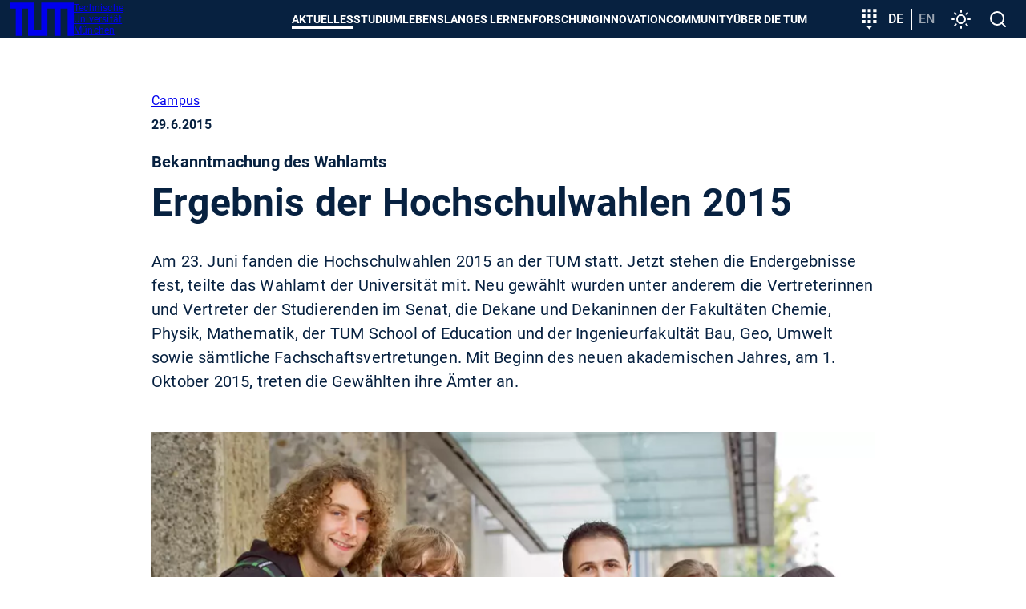

--- FILE ---
content_type: application/javascript; charset=utf-8
request_url: https://www.tum.de/typo3conf/ext/in2template/Resources/Public/JavaScripts/slider-PqGm7IwN.js
body_size: 935
content:
import{F as e}from"./index-mRrkjqNY.js";function t(t,i){const s=window,n=document.querySelectorAll(t),l=[];let a=null,d={cellAlign:"left",cellSelector:i,contain:!0,draggable:!0,groupCells:!0,pageDots:!1,prevNextButtons:!1,imagesLoaded:!0};n.forEach((function(t,i){let n={...d};t.classList.contains("js-enable-teaser-autoslide")&&(n.autoPlay=5e3),l[i]=new e(t,n);const o=t.parentNode.querySelector(".slider-navigation"),r=o.querySelector(".slider-navigation__dots"),c=o.querySelector(".slider-navigation__previous"),u=o.querySelector(".slider-navigation__next"),v=o.querySelector(".js-teaser-pause"),g=function(){l[i].selectedIndex===l[i].slides.length-1?u.setAttribute("disabled","disabled"):u.removeAttribute("disabled"),0===l[i].selectedIndex?c.setAttribute("disabled","disabled"):c.removeAttribute("disabled")};l[i].on("dragStart",(function(){l[i].slider.childNodes.forEach((function(e){e.style.pointerEvents="none"}))})),l[i].on("dragEnd",(function(){l[i].slider.childNodes.forEach((function(e){e.style.pointerEvents="all"}))})),c.addEventListener("click",(function(){l[i].previous()})),u.addEventListener("click",(function(){l[i].next()})),null!==v&&v.addEventListener("click",(function(){v.classList.contains("js-autoslide-active")?l[i].pausePlayer():l[i].unpausePlayer(),b()}));let f=0;const b=function(){let e=v.getAttribute("aria-label"),t=v.getAttribute("data-slider-inactive-state");v.setAttribute("aria-label",t),v.setAttribute("data-slider-inactive-state",e),v.classList.toggle("js-autoslide-active"),v.querySelectorAll(".js-autoslide").forEach((function(e){e.classList.toggle("u-hide")}))},m=function(){if(l[i].slides.length>1){r.innerHTML="",f=0;for(let e=0;e<l[i].slides.length;e++){const t=document.createElement("button");t.classList.add("slider-navigation__dots-item"),t.setAttribute("aria-label",`Slide ${e+1}`),t.setAttribute("data-index",e),e===l[i].selectedIndex&&t.classList.add("slider-navigation__dots-item--selected"),r.appendChild(t),t.addEventListener("click",(function(){l[i].select(e)})),f++}o.style.display=""}else o.style.display="none",f=0},p=function(){g(),f!==l[i].slides.length&&m()};g(),m(),l[i].on("select",(function(){var e=r.querySelector(".slider-navigation__dots-item--selected"),t=r.children[l[i].selectedIndex];e&&e.classList.remove("slider-navigation__dots-item--selected"),t&&t.classList.add("slider-navigation__dots-item--selected"),p()})),s.addEventListener("resize",(function(){cancelAnimationFrame(a),a=requestAnimationFrame(p)}))}))}export{t as default};
